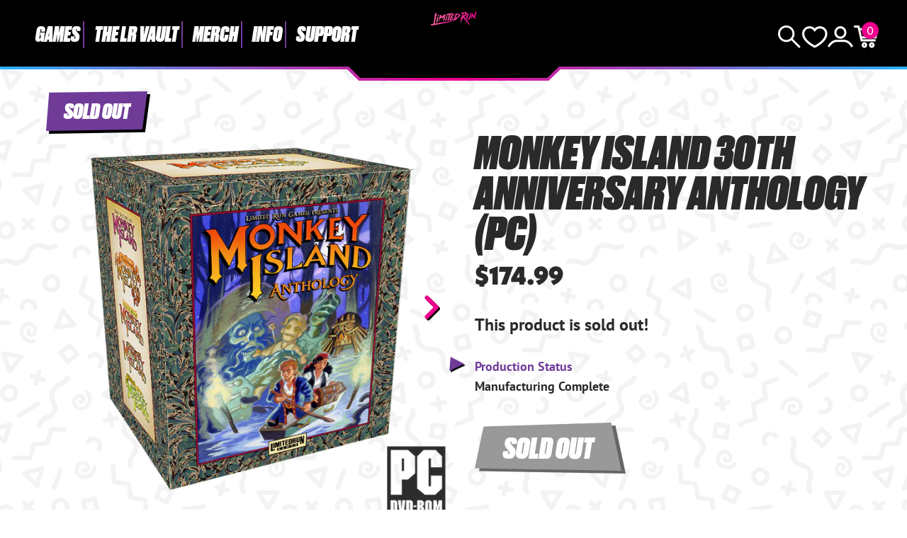

--- FILE ---
content_type: text/css
request_url: https://limitedrungames.com/cdn/shop/t/72/assets/product-card.css?v=49124700060283576331739815534
body_size: 279
content:
.product-card{padding-bottom:40px;position:relative;font-family:neue-kabel,sans-serif;font-weight:400}.product-card:hover{z-index:2}.product-card a{text-align:center;text-decoration:none;color:#fff;position:relative;z-index:1;display:block;font-weight:400}.product-card a:hover{z-index:11}.product-card a:after{content:"";display:block;position:absolute;top:-2%;left:-4%;width:108%;height:104%;z-index:-1;background:var(--lrg-aqua) url(bg.svg) center center repeat;background-size:400px 400px;clip-path:var(--cp-jaunty);transition:all .3s ease-in-out;opacity:0;transform:scale(.2);transform-origin:center 25%}.product-card a:hover:after{opacity:1;transform:scale(1)}@media screen and (max-width: 768px){.product-card img{margin-top:20px}}.product-card .sticker{z-index:1;position:absolute;bottom:-30px;left:50%;transform:translate(-50%,80%);width:100%;opacity:0;pointer-events:none;transition:all .2s ease-in-out;font-size:16px;line-height:1.2;filter:drop-shadow(4px 3px 0 var(--lrg-black))}@media screen and (min-width: 960px){.product-card .sticker{width:120%}}.product-card a:hover .sticker{opacity:1;pointer-events:unset;bottom:0}@media screen and (min-width: 768px){.product-card a:hover .sticker{bottom:-10px}}.product-card .sticker:after{content:"";display:block;position:absolute;z-index:11;top:-10px;left:-10px;width:calc(100% + 20px);height:calc(100% + 20px);z-index:-1;background:var(--lrg-pink);clip-path:var(--cp-rising);transition:all .1s ease-in-out;opacity:0}.product-card a:hover .sticker:after{opacity:1}.product-card .product-title,.product-card .price{margin-bottom:0}.compare-price{font-size:80%;text-decoration:line-through;margin-left:10px}.product-card:hover .price:before{content:"";display:block;width:38px;height:38px;border:6px dotted var(--lrg-yellow);border-radius:50%;position:absolute;top:80%;right:-16px;margin-top:-8px;animation:spin 4s linear infinite}@keyframes spin{to{transform:rotate(360deg)}}.product-card:hover .price:after{content:"";display:block;width:0;height:0;border-top:16px solid transparent;border-left:28px solid var(--lrg-yellow);border-bottom:16px solid transparent;position:absolute;top:80%;right:-10px}.product-card .limited-badge{position:absolute;top:20%;right:-10px;z-index:10}@media screen and (min-width: 768px){.block-grid.products-per-row-4 .product-card .limited-badge{transform:scale(1.25)}.block-grid.products-per-row-3 .product-card .limited-badge{transform:scale(1.5)}}@media screen and (min-width: 960px){.block-grid.products-per-row-4 .product-card .limited-badge{transform:scale(1.5)}.block-grid.products-per-row-3 .product-card .limited-badge{transform:scale(1.75)}}.last-chance-timer{position:absolute;bottom:0;width:100%;display:flex;justify-content:center;font-size:clamp(.875rem,.5733rem + 1.1494vw,1.125rem)}.last-chance-timer .timer-wrapper{color:#fff;background:var(--lrg-purple);border-radius:20px;padding:5px 10px;font-weight:600}.last-chance-product{display:inline-flex;gap:0}.last-chance-timer .time:first-of-type{margin-left:5px}.last-chance-timer .time:not(:first-of-type,:nth-of-type(2)):before{content:":";display:inline-block}.last-chance-timer .time{display:flex}.products-slider .gone-in{display:none}
/*# sourceMappingURL=/cdn/shop/t/72/assets/product-card.css.map?v=49124700060283576331739815534 */


--- FILE ---
content_type: text/css
request_url: https://limitedrungames.com/cdn/shop/t/72/assets/search.css?v=124570842256669159911752710791
body_size: 647
content:
.search-box{position:absolute;z-index:500;top:0;left:0;width:100%;height:94px;color:#fff;background:url(header-tab-gradient-purple.svg) center top repeat-x;background-size:auto 94px;transform:translateY(-100%);display:flex;flex-direction:column;justify-content:center;transition:all .15s ease-out}@media screen and (min-width: 768px){.search-box{height:114px;background-size:auto 114px}}.search-box.is-active{transform:translateY(0)}.search-content{width:100%;max-width:var(--max-width);margin:auto}@media screen and (min-width: 960px){.search-content{width:80%}}.search-content form{display:flex;justify-content:center;gap:20px;padding:0 20px}@media screen and (min-width: 960px){.search-content form{padding:0 40px}}.search-box .search,[predictive-search]{width:100%;display:flex;justify-content:center;align-items:center;gap:10px}@media screen and (min-width: 768px){.search-box .search{gap:20px}}.close-search{margin:0 auto}.search-box input[type=search]{border:3px solid var(--lrg-darkgrey);border-radius:0;font-size:18px;font-weight:700;outline-width:0;width:calc(100% - 120px);height:40px;text-align:center;background:#fff url(bg.svg) center top repeat;background-size:200px 200px}@media screen and (min-width: 768px){.search-box input[type=search]{font-size:20px;width:calc(100% - 150px)}}.search-box input[type=text]:focus{border-color:var(--lrg-pink)}.close-search{background-color:var(--lrg-aqua);color:#fff;padding:5px 10px;border-radius:5px;border:0;font-weight:700;text-transform:uppercase;text-decoration:none;transform:translateY(-20px);transition:all .25s ease-out}.close-search:hover{background-color:var(--lrg-pink)}.search-box.is-active .close-search{transform:translateY(10px)}.search-content label{display:none}.predictive-search-results{position:absolute;z-index:450;top:80px;left:50%;width:100%;max-width:640px;transform:translate(-50%);color:#fff;background:var(--lrg-black) url(bg-dark.svg) center top repeat-x;padding:60px 40px 20px;display:flex;flex-direction:column;filter:drop-shadow(8px 8px 0 var(--lrg-aqua));max-height:calc(100vh - 90px);overflow-y:auto}@media screen and (min-width: 768px){.predictive-search-results{top:90px}}@media screen and (min-width: 1120px){.predictive-search-results{max-width:1120px}}#predictive-search.is-active{display:block}#predictive-search .predictive-search-results{animation:.25s reverse forwards searchIn}#predictive-search.is-active .predictive-search-results{animation:.25s normal forwards searchIn}@keyframes searchIn{0%{opacity:0;display:none}1%{display:block;opacity:0}to{opacity:1}}.predictive-search .subsection-title{margin-bottom:10px}.predictive-search .subsection-title+p{margin-top:20px}.predictive-results{margin:10px 0 20px;padding:0;list-style-type:none;border-top:3px dotted var(--lrg-darkgrey)}@media screen and (min-width: 1120px){.predictive-results{display:flex;flex-wrap:wrap;column-gap:20px}}.predictive-results li{border-bottom:3px dotted var(--lrg-darkgrey)}@media screen and (min-width: 1120px){.predictive-results li{width:calc(50% - 10px)}}.predictive-results a{display:flex;align-items:center;gap:20px;color:#fff;text-decoration:none;font-weight:700;font-size:18px;padding:10px 60px 10px 10px;position:relative}.predictive-results a:hover{background-color:var(--lrg-pink);color:#fff}.predictive-results a span{position:relative;z-index:2;text-shadow:2px 2px 0 var(--lrg-black)}.predictive-results a:hover:before{content:"";display:block;width:38px;height:38px;border:6px dotted var(--lrg-yellow);border-radius:50%;position:absolute;z-index:5;top:50%;right:8px;margin-top:-24px;animation:spin 4s linear infinite;filter:drop-shadow(2px 2px 0 var(--lrg-black))}@keyframes spin{to{transform:rotate(360deg)}}.predictive-results a:hover:after{content:"";display:block;width:0;height:0;border-top:16px solid transparent;border-left:28px solid var(--lrg-yellow);border-bottom:16px solid transparent;position:absolute;z-index:5;top:50%;right:15px;transform:translateY(-50%);filter:drop-shadow(2px 2px 0 var(--lrg-black))}img.predictive-search-result-image-product{max-width:100%;width:unset}.predictive-results a.result-collection{position:relative;display:flex;justify-content:center;align-items:center;height:80px;padding:0;font-family:Druk-SuperItalic,Impact,sans-serif;font-weight:400;font-size:24px;text-transform:uppercase}.result-collection .collection-logo{height:60px;width:auto;position:relative;z-index:2}.result-collection .background-image{z-index:1}.predictive-results a.result-collection:hover{background-color:var(--lrg-pink)}.predictive-results a.result-collection:not(.no-bg-image):hover .background-image{mix-blend-mode:lighten}.search-result-total{display:flex;flex-direction:column;align-items:center;justify-content:center;gap:20px}@media screen and (min-width: 768px){.search-result-total{justify-content:space-between;flex-direction:row}}.search-result-total p{margin:0;font-family:Druk-SuperItalic,Impact,sans-serif;font-size:24px;text-transform:uppercase;line-height:1}.search-result-total .btn{line-height:1;max-width:60%}@media screen and (min-width: 768px){.search-result-total .btn{margin-right:auto}}.search-result-total .btn span,.search-result-total p span{color:var(--lrg-yellow)}
/*# sourceMappingURL=/cdn/shop/t/72/assets/search.css.map?v=124570842256669159911752710791 */


--- FILE ---
content_type: image/svg+xml
request_url: https://limitedrungames.com/cdn/shop/t/72/assets/icon-heart.svg
body_size: -412
content:
<svg width="42" height="36" viewBox="0 0 42 36" fill="none" xmlns="http://www.w3.org/2000/svg">
<path fill-rule="evenodd" clip-rule="evenodd" d="M20.4281 35.49L19.9894 35.2865C19.5026 35.0602 12.4429 31.7203 6.87187 26.1969C3.08212 22.4396 0.000366211 17.6773 0.000366211 12.2208C0.000366211 5.47775 5.47162 -0.00012207 12.1879 -0.00012207C15.4166 -0.00012207 18.4864 1.29 20.7499 3.53449C23.0111 1.29074 26.0809 -0.00012207 29.3119 -0.00012207C36.0281 -0.00012207 41.4994 5.47775 41.4994 12.2208C41.4994 17.6773 38.4176 22.4396 34.6279 26.1969C29.0569 31.7203 21.9971 35.0602 21.5111 35.2858L21.0716 35.49C20.8684 35.5855 20.6314 35.5855 20.4281 35.49ZM12.1879 3.56682C7.43962 3.56682 3.58762 7.45408 3.58762 12.2208C3.58762 16.3461 5.93437 20.0475 8.88412 23.1075C13.1576 27.5413 18.7279 30.6329 20.7499 31.6762C22.7719 30.6329 28.3421 27.5413 32.6156 23.1075C35.5654 20.0475 37.9121 16.3461 37.9121 12.2208C37.9121 7.45408 34.0601 3.56682 29.3119 3.56682C26.4851 3.56682 23.8421 4.97229 22.2349 7.32037L21.3724 8.57743C21.2329 8.78094 20.9996 8.9029 20.7491 8.90216C20.4994 8.90216 20.2661 8.7802 20.1266 8.57669L19.2671 7.3211C17.6561 4.97229 15.0131 3.56682 12.1879 3.56682Z" fill="white"/>
</svg>


--- FILE ---
content_type: image/svg+xml
request_url: https://limitedrungames.com/cdn/shop/t/72/assets/icon-social-fb.svg?v=16860197506474671371700474870
body_size: -654
content:
<svg clip-rule="evenodd" fill-rule="evenodd" stroke-linejoin="round" stroke-miterlimit="2" viewBox="0 0 40 40" xmlns="http://www.w3.org/2000/svg"><path d="m20 0c11.038 0 20 8.962 20 20s-8.962 20-20 20-20-8.962-20-20 8.962-20 20-20zm-2.761 31v-10.074h-3.239v-3.879h3.239v-2.894c0-1.66.446-2.934 1.34-3.821.893-.888 2.066-1.332 3.517-1.332 1.154 0 2.122.039 2.904.116v3.531h-2.01c-.707 0-1.21.174-1.508.521-.223.271-.335.734-.335 1.39v2.489h3.741l-.502 3.879h-3.239v10.074z" fill="#fff"/></svg>

--- FILE ---
content_type: image/svg+xml
request_url: https://limitedrungames.com/cdn/shop/t/72/assets/icon-search.svg
body_size: -652
content:
<svg width="36" height="36" viewBox="0 0 36 36" fill="none" xmlns="http://www.w3.org/2000/svg">
<path fill-rule="evenodd" clip-rule="evenodd" d="M35.417 34.2659L34.0884 35.6032C33.963 35.7295 33.791 35.8002 33.6117 35.8002C33.4317 35.8002 33.2597 35.7295 33.1344 35.6032L21.113 23.5052C18.895 25.2463 16.1084 26.2903 13.0784 26.2903C5.8597 26.2903 0.000366211 20.4099 0.000366211 13.1451C0.000366211 5.88093 5.8597 0.000488281 13.0784 0.000488281C20.295 0.000488281 26.1544 5.88093 26.1544 13.1451C26.1544 16.1992 25.1124 19.0039 23.3757 21.2339L35.417 33.3515C35.6697 33.6062 35.6697 34.012 35.417 34.2659ZM3.21237 13.1451C3.21237 18.6236 7.63303 23.0902 13.0784 23.0902C18.5217 23.0902 22.9424 18.6236 22.9424 13.1451C22.9424 7.66718 18.5217 3.20056 13.0784 3.20056C7.63303 3.20056 3.21237 7.66718 3.21237 13.1451Z" fill="white"/>
</svg>


--- FILE ---
content_type: text/javascript; charset=utf-8
request_url: https://limitedrungames.com/products/monkey-island-30th-anniversary-anthology-pc.js
body_size: 1181
content:
{"id":4968452194357,"title":"Monkey Island 30th Anniversary Anthology (PC)","handle":"monkey-island-30th-anniversary-anthology-pc","description":"\u003cdiv style=\"text-align: left;\"\u003eMonkey Island 30th Anniversary Anthology on PC. \u003cmeta charset=\"utf-8\"\u003eRegion free. \u003cmeta charset=\"utf-8\"\u003e \u003cspan data-mce-fragment=\"1\"\u003eThis is an open pre-order for a limited time. \u003c\/span\u003e\n\u003c\/div\u003e\n\u003cp\u003e\u003cspan data-mce-fragment=\"1\"\u003e\u003cbr data-mce-fragment=\"1\"\u003e\u003c\/span\u003e\u003cstrong data-mce-fragment=\"1\"\u003ePREORDERS CLOSE ON SUNDAY, JANUARY 31ST 2021 AT 11:59PM EASTERN TIME\u003c\/strong\u003e\u003c\/p\u003e\n\u003cp data-mce-fragment=\"1\" class=\"p1\"\u003eThe \u003cmeta charset=\"utf-8\"\u003e\u003cspan data-mce-fragment=\"1\"\u003eMonkey Island 30th Anniversary Anthology Collector's Edition\u003c\/span\u003e includes:\u003c\/p\u003e\n\u003cul\u003e\n\u003cli\u003e\"\u003cem\u003eCertificate of Arrr!thenticity\u003c\/em\u003e\" (\u003cstrong\u003eindividually hand-signed by series creator Ron Gilbert\u003c\/strong\u003e - not a printed autograph)\u003c\/li\u003e\n\u003cli\u003eDisk 22 Floppy Diskette\u003c\/li\u003e\n\u003cli\u003eBIG WHOOP Amusement Park \"E\" Ticket\u003c\/li\u003e\n\u003cli\u003e\"ASK ME ABOUT LOOM\" Button\u003c\/li\u003e\n\u003cli\u003eShadowbox\u003c\/li\u003e\n\u003cli\u003e6\" GUYBRUSH Resin Statue\u003c\/li\u003e\n\u003cli\u003eCode Wheels\u003c\/li\u003e\n\u003cli\u003eEnamel Pin Set\u003c\/li\u003e\n\u003cli\u003eResin Murray Candle Holder\u003c\/li\u003e\n\u003cli\u003eBehind-The-Scenes 160+ Page Anniversary Book\u003c\/li\u003e\n\u003cli\u003e5 Reversible 8 x 10 inch Mini-Posters featuring maps and promo art on reverse-side\u003c\/li\u003e\n\u003cli\u003e4-Disc DVD-ROM Collection containing all five games\u003c\/li\u003e\n\u003cli\u003eUSB with all 5 games!\u003cbr\u003e\n\u003c\/li\u003e\n\u003c\/ul\u003e\n\u003cp\u003eThis package includes the games in the following languages:\u003c\/p\u003e\n\u003cul\u003e\n\u003cli\u003eThe Secret of Monkey Island - English\u003c\/li\u003e\n\u003cli\u003eThe Secret of Monkey Island: Special Edition - English (Audio + Text), German (Text only), Spanish (Text only), French (Text only), Italian (Text only)\u003c\/li\u003e\n\u003cli\u003eMonkey Island 2: LeChuck's Revenge - English\u003c\/li\u003e\n\u003cli\u003eMonkey Island 2 Special Edition: LeChuck's Revenge - \u003cmeta charset=\"utf-8\"\u003e \u003cspan data-mce-fragment=\"1\"\u003eEnglish (Audio + Text), German (Text only), Spanish (Text only), French (Text only), Italian (Text only)\u003c\/span\u003e\n\u003c\/li\u003e\n\u003cli\u003eThe Curse of Monkey Island - (All of the following are Audio + Text) English, German, Spanish, French, Italian\u003c\/li\u003e\n\u003cli\u003eEscape from Monkey Island - \u003cmeta charset=\"utf-8\"\u003e \u003cspan data-mce-fragment=\"1\"\u003e(All of the following are Audio + Text) English, German, Spanish, French, Italian\u003c\/span\u003e\n\u003c\/li\u003e\n\u003cli\u003eTales of Monkey Island - English only\u003c\/li\u003e\n\u003c\/ul\u003e\n\u003cp\u003eThe Secret of Monkey Island: Special Edition, Monkey Island 2 Special Edition: LeChuck's Revenge, The Curse of Monkey Island, Escape from Monkey Island, and Tales of Monkey Island will all be included as DRM-free installs\/executables for modern Windows platforms. We will also be working to include fresh archives of original Secret of Monkey Island and Monkey Island 2 releases on various older platforms. Usage of these archived versions will be at the owner's discretion. We can't yet guarantee which older formats will be included, but hope to confirm soon.\u003c\/p\u003e\n\u003chr\u003e\u003cstrong\u003ePLEASE NOTE: There is no purchase limit on this item. \u003c\/strong\u003eThis item is currently in manufacturing and artwork is subject to change. Products are typically not expected to ship until 4-5 months after the preorder window closes. Future production updates will be visible on the product page and your account page. All orders are considered final and can not be canceled.","published_at":"2020-11-23T14:46:54-05:00","created_at":"2020-11-23T14:06:09-05:00","vendor":"Limited Run Games","type":"Games","tags":["Adventure","Archive","Blowout Sale 2024","bo2024","Collector's Edition","Games","LucasArts","PC","PREORDER"],"price":17499,"price_min":17499,"price_max":17499,"available":false,"price_varies":false,"compare_at_price":null,"compare_at_price_min":0,"compare_at_price_max":0,"compare_at_price_varies":false,"variants":[{"id":33270122217525,"title":"Default Title","option1":"Default Title","option2":null,"option3":null,"sku":"PC-MA30","requires_shipping":true,"taxable":true,"featured_image":null,"available":false,"name":"Monkey Island 30th Anniversary Anthology (PC)","public_title":null,"options":["Default Title"],"price":17499,"weight":1769,"compare_at_price":null,"inventory_quantity":-1,"inventory_management":"shopify","inventory_policy":"deny","barcode":"","quantity_rule":{"min":1,"max":null,"increment":1},"quantity_price_breaks":[],"requires_selling_plan":false,"selling_plan_allocations":[]}],"images":["\/\/cdn.shopify.com\/s\/files\/1\/0912\/7444\/products\/MonkeyIslandPC.png?v=1606319703","\/\/cdn.shopify.com\/s\/files\/1\/0912\/7444\/products\/MonkeyIslandAnthology_MockUp_Market_Banner_CE_1.png?v=1606319703"],"featured_image":"\/\/cdn.shopify.com\/s\/files\/1\/0912\/7444\/products\/MonkeyIslandPC.png?v=1606319703","options":[{"name":"Title","position":1,"values":["Default Title"]}],"url":"\/products\/monkey-island-30th-anniversary-anthology-pc","media":[{"alt":null,"id":12721948393525,"position":1,"preview_image":{"aspect_ratio":0.9,"height":1536,"width":1383,"src":"https:\/\/cdn.shopify.com\/s\/files\/1\/0912\/7444\/products\/MonkeyIslandPC.png?v=1606319703"},"aspect_ratio":0.9,"height":1536,"media_type":"image","src":"https:\/\/cdn.shopify.com\/s\/files\/1\/0912\/7444\/products\/MonkeyIslandPC.png?v=1606319703","width":1383},{"alt":null,"id":12534566223925,"position":2,"preview_image":{"aspect_ratio":1.778,"height":1080,"width":1920,"src":"https:\/\/cdn.shopify.com\/s\/files\/1\/0912\/7444\/products\/MonkeyIslandAnthology_MockUp_Market_Banner_CE_1.png?v=1606319703"},"aspect_ratio":1.778,"height":1080,"media_type":"image","src":"https:\/\/cdn.shopify.com\/s\/files\/1\/0912\/7444\/products\/MonkeyIslandAnthology_MockUp_Market_Banner_CE_1.png?v=1606319703","width":1920}],"requires_selling_plan":false,"selling_plan_groups":[]}

--- FILE ---
content_type: text/javascript; charset=utf-8
request_url: https://limitedrungames.com/products/monkey-island-30th-anniversary-anthology-pc.js
body_size: 1436
content:
{"id":4968452194357,"title":"Monkey Island 30th Anniversary Anthology (PC)","handle":"monkey-island-30th-anniversary-anthology-pc","description":"\u003cdiv style=\"text-align: left;\"\u003eMonkey Island 30th Anniversary Anthology on PC. \u003cmeta charset=\"utf-8\"\u003eRegion free. \u003cmeta charset=\"utf-8\"\u003e \u003cspan data-mce-fragment=\"1\"\u003eThis is an open pre-order for a limited time. \u003c\/span\u003e\n\u003c\/div\u003e\n\u003cp\u003e\u003cspan data-mce-fragment=\"1\"\u003e\u003cbr data-mce-fragment=\"1\"\u003e\u003c\/span\u003e\u003cstrong data-mce-fragment=\"1\"\u003ePREORDERS CLOSE ON SUNDAY, JANUARY 31ST 2021 AT 11:59PM EASTERN TIME\u003c\/strong\u003e\u003c\/p\u003e\n\u003cp data-mce-fragment=\"1\" class=\"p1\"\u003eThe \u003cmeta charset=\"utf-8\"\u003e\u003cspan data-mce-fragment=\"1\"\u003eMonkey Island 30th Anniversary Anthology Collector's Edition\u003c\/span\u003e includes:\u003c\/p\u003e\n\u003cul\u003e\n\u003cli\u003e\"\u003cem\u003eCertificate of Arrr!thenticity\u003c\/em\u003e\" (\u003cstrong\u003eindividually hand-signed by series creator Ron Gilbert\u003c\/strong\u003e - not a printed autograph)\u003c\/li\u003e\n\u003cli\u003eDisk 22 Floppy Diskette\u003c\/li\u003e\n\u003cli\u003eBIG WHOOP Amusement Park \"E\" Ticket\u003c\/li\u003e\n\u003cli\u003e\"ASK ME ABOUT LOOM\" Button\u003c\/li\u003e\n\u003cli\u003eShadowbox\u003c\/li\u003e\n\u003cli\u003e6\" GUYBRUSH Resin Statue\u003c\/li\u003e\n\u003cli\u003eCode Wheels\u003c\/li\u003e\n\u003cli\u003eEnamel Pin Set\u003c\/li\u003e\n\u003cli\u003eResin Murray Candle Holder\u003c\/li\u003e\n\u003cli\u003eBehind-The-Scenes 160+ Page Anniversary Book\u003c\/li\u003e\n\u003cli\u003e5 Reversible 8 x 10 inch Mini-Posters featuring maps and promo art on reverse-side\u003c\/li\u003e\n\u003cli\u003e4-Disc DVD-ROM Collection containing all five games\u003c\/li\u003e\n\u003cli\u003eUSB with all 5 games!\u003cbr\u003e\n\u003c\/li\u003e\n\u003c\/ul\u003e\n\u003cp\u003eThis package includes the games in the following languages:\u003c\/p\u003e\n\u003cul\u003e\n\u003cli\u003eThe Secret of Monkey Island - English\u003c\/li\u003e\n\u003cli\u003eThe Secret of Monkey Island: Special Edition - English (Audio + Text), German (Text only), Spanish (Text only), French (Text only), Italian (Text only)\u003c\/li\u003e\n\u003cli\u003eMonkey Island 2: LeChuck's Revenge - English\u003c\/li\u003e\n\u003cli\u003eMonkey Island 2 Special Edition: LeChuck's Revenge - \u003cmeta charset=\"utf-8\"\u003e \u003cspan data-mce-fragment=\"1\"\u003eEnglish (Audio + Text), German (Text only), Spanish (Text only), French (Text only), Italian (Text only)\u003c\/span\u003e\n\u003c\/li\u003e\n\u003cli\u003eThe Curse of Monkey Island - (All of the following are Audio + Text) English, German, Spanish, French, Italian\u003c\/li\u003e\n\u003cli\u003eEscape from Monkey Island - \u003cmeta charset=\"utf-8\"\u003e \u003cspan data-mce-fragment=\"1\"\u003e(All of the following are Audio + Text) English, German, Spanish, French, Italian\u003c\/span\u003e\n\u003c\/li\u003e\n\u003cli\u003eTales of Monkey Island - English only\u003c\/li\u003e\n\u003c\/ul\u003e\n\u003cp\u003eThe Secret of Monkey Island: Special Edition, Monkey Island 2 Special Edition: LeChuck's Revenge, The Curse of Monkey Island, Escape from Monkey Island, and Tales of Monkey Island will all be included as DRM-free installs\/executables for modern Windows platforms. We will also be working to include fresh archives of original Secret of Monkey Island and Monkey Island 2 releases on various older platforms. Usage of these archived versions will be at the owner's discretion. We can't yet guarantee which older formats will be included, but hope to confirm soon.\u003c\/p\u003e\n\u003chr\u003e\u003cstrong\u003ePLEASE NOTE: There is no purchase limit on this item. \u003c\/strong\u003eThis item is currently in manufacturing and artwork is subject to change. Products are typically not expected to ship until 4-5 months after the preorder window closes. Future production updates will be visible on the product page and your account page. All orders are considered final and can not be canceled.","published_at":"2020-11-23T14:46:54-05:00","created_at":"2020-11-23T14:06:09-05:00","vendor":"Limited Run Games","type":"Games","tags":["Adventure","Archive","Blowout Sale 2024","bo2024","Collector's Edition","Games","LucasArts","PC","PREORDER"],"price":17499,"price_min":17499,"price_max":17499,"available":false,"price_varies":false,"compare_at_price":null,"compare_at_price_min":0,"compare_at_price_max":0,"compare_at_price_varies":false,"variants":[{"id":33270122217525,"title":"Default Title","option1":"Default Title","option2":null,"option3":null,"sku":"PC-MA30","requires_shipping":true,"taxable":true,"featured_image":null,"available":false,"name":"Monkey Island 30th Anniversary Anthology (PC)","public_title":null,"options":["Default Title"],"price":17499,"weight":1769,"compare_at_price":null,"inventory_quantity":-1,"inventory_management":"shopify","inventory_policy":"deny","barcode":"","quantity_rule":{"min":1,"max":null,"increment":1},"quantity_price_breaks":[],"requires_selling_plan":false,"selling_plan_allocations":[]}],"images":["\/\/cdn.shopify.com\/s\/files\/1\/0912\/7444\/products\/MonkeyIslandPC.png?v=1606319703","\/\/cdn.shopify.com\/s\/files\/1\/0912\/7444\/products\/MonkeyIslandAnthology_MockUp_Market_Banner_CE_1.png?v=1606319703"],"featured_image":"\/\/cdn.shopify.com\/s\/files\/1\/0912\/7444\/products\/MonkeyIslandPC.png?v=1606319703","options":[{"name":"Title","position":1,"values":["Default Title"]}],"url":"\/products\/monkey-island-30th-anniversary-anthology-pc","media":[{"alt":null,"id":12721948393525,"position":1,"preview_image":{"aspect_ratio":0.9,"height":1536,"width":1383,"src":"https:\/\/cdn.shopify.com\/s\/files\/1\/0912\/7444\/products\/MonkeyIslandPC.png?v=1606319703"},"aspect_ratio":0.9,"height":1536,"media_type":"image","src":"https:\/\/cdn.shopify.com\/s\/files\/1\/0912\/7444\/products\/MonkeyIslandPC.png?v=1606319703","width":1383},{"alt":null,"id":12534566223925,"position":2,"preview_image":{"aspect_ratio":1.778,"height":1080,"width":1920,"src":"https:\/\/cdn.shopify.com\/s\/files\/1\/0912\/7444\/products\/MonkeyIslandAnthology_MockUp_Market_Banner_CE_1.png?v=1606319703"},"aspect_ratio":1.778,"height":1080,"media_type":"image","src":"https:\/\/cdn.shopify.com\/s\/files\/1\/0912\/7444\/products\/MonkeyIslandAnthology_MockUp_Market_Banner_CE_1.png?v=1606319703","width":1920}],"requires_selling_plan":false,"selling_plan_groups":[]}

--- FILE ---
content_type: text/javascript; charset=utf-8
request_url: https://limitedrungames.com/products/monkey-island-30th-anniversary-anthology-pc.js
body_size: 2208
content:
{"id":4968452194357,"title":"Monkey Island 30th Anniversary Anthology (PC)","handle":"monkey-island-30th-anniversary-anthology-pc","description":"\u003cdiv style=\"text-align: left;\"\u003eMonkey Island 30th Anniversary Anthology on PC. \u003cmeta charset=\"utf-8\"\u003eRegion free. \u003cmeta charset=\"utf-8\"\u003e \u003cspan data-mce-fragment=\"1\"\u003eThis is an open pre-order for a limited time. \u003c\/span\u003e\n\u003c\/div\u003e\n\u003cp\u003e\u003cspan data-mce-fragment=\"1\"\u003e\u003cbr data-mce-fragment=\"1\"\u003e\u003c\/span\u003e\u003cstrong data-mce-fragment=\"1\"\u003ePREORDERS CLOSE ON SUNDAY, JANUARY 31ST 2021 AT 11:59PM EASTERN TIME\u003c\/strong\u003e\u003c\/p\u003e\n\u003cp data-mce-fragment=\"1\" class=\"p1\"\u003eThe \u003cmeta charset=\"utf-8\"\u003e\u003cspan data-mce-fragment=\"1\"\u003eMonkey Island 30th Anniversary Anthology Collector's Edition\u003c\/span\u003e includes:\u003c\/p\u003e\n\u003cul\u003e\n\u003cli\u003e\"\u003cem\u003eCertificate of Arrr!thenticity\u003c\/em\u003e\" (\u003cstrong\u003eindividually hand-signed by series creator Ron Gilbert\u003c\/strong\u003e - not a printed autograph)\u003c\/li\u003e\n\u003cli\u003eDisk 22 Floppy Diskette\u003c\/li\u003e\n\u003cli\u003eBIG WHOOP Amusement Park \"E\" Ticket\u003c\/li\u003e\n\u003cli\u003e\"ASK ME ABOUT LOOM\" Button\u003c\/li\u003e\n\u003cli\u003eShadowbox\u003c\/li\u003e\n\u003cli\u003e6\" GUYBRUSH Resin Statue\u003c\/li\u003e\n\u003cli\u003eCode Wheels\u003c\/li\u003e\n\u003cli\u003eEnamel Pin Set\u003c\/li\u003e\n\u003cli\u003eResin Murray Candle Holder\u003c\/li\u003e\n\u003cli\u003eBehind-The-Scenes 160+ Page Anniversary Book\u003c\/li\u003e\n\u003cli\u003e5 Reversible 8 x 10 inch Mini-Posters featuring maps and promo art on reverse-side\u003c\/li\u003e\n\u003cli\u003e4-Disc DVD-ROM Collection containing all five games\u003c\/li\u003e\n\u003cli\u003eUSB with all 5 games!\u003cbr\u003e\n\u003c\/li\u003e\n\u003c\/ul\u003e\n\u003cp\u003eThis package includes the games in the following languages:\u003c\/p\u003e\n\u003cul\u003e\n\u003cli\u003eThe Secret of Monkey Island - English\u003c\/li\u003e\n\u003cli\u003eThe Secret of Monkey Island: Special Edition - English (Audio + Text), German (Text only), Spanish (Text only), French (Text only), Italian (Text only)\u003c\/li\u003e\n\u003cli\u003eMonkey Island 2: LeChuck's Revenge - English\u003c\/li\u003e\n\u003cli\u003eMonkey Island 2 Special Edition: LeChuck's Revenge - \u003cmeta charset=\"utf-8\"\u003e \u003cspan data-mce-fragment=\"1\"\u003eEnglish (Audio + Text), German (Text only), Spanish (Text only), French (Text only), Italian (Text only)\u003c\/span\u003e\n\u003c\/li\u003e\n\u003cli\u003eThe Curse of Monkey Island - (All of the following are Audio + Text) English, German, Spanish, French, Italian\u003c\/li\u003e\n\u003cli\u003eEscape from Monkey Island - \u003cmeta charset=\"utf-8\"\u003e \u003cspan data-mce-fragment=\"1\"\u003e(All of the following are Audio + Text) English, German, Spanish, French, Italian\u003c\/span\u003e\n\u003c\/li\u003e\n\u003cli\u003eTales of Monkey Island - English only\u003c\/li\u003e\n\u003c\/ul\u003e\n\u003cp\u003eThe Secret of Monkey Island: Special Edition, Monkey Island 2 Special Edition: LeChuck's Revenge, The Curse of Monkey Island, Escape from Monkey Island, and Tales of Monkey Island will all be included as DRM-free installs\/executables for modern Windows platforms. We will also be working to include fresh archives of original Secret of Monkey Island and Monkey Island 2 releases on various older platforms. Usage of these archived versions will be at the owner's discretion. We can't yet guarantee which older formats will be included, but hope to confirm soon.\u003c\/p\u003e\n\u003chr\u003e\u003cstrong\u003ePLEASE NOTE: There is no purchase limit on this item. \u003c\/strong\u003eThis item is currently in manufacturing and artwork is subject to change. Products are typically not expected to ship until 4-5 months after the preorder window closes. Future production updates will be visible on the product page and your account page. All orders are considered final and can not be canceled.","published_at":"2020-11-23T14:46:54-05:00","created_at":"2020-11-23T14:06:09-05:00","vendor":"Limited Run Games","type":"Games","tags":["Adventure","Archive","Blowout Sale 2024","bo2024","Collector's Edition","Games","LucasArts","PC","PREORDER"],"price":17499,"price_min":17499,"price_max":17499,"available":false,"price_varies":false,"compare_at_price":null,"compare_at_price_min":0,"compare_at_price_max":0,"compare_at_price_varies":false,"variants":[{"id":33270122217525,"title":"Default Title","option1":"Default Title","option2":null,"option3":null,"sku":"PC-MA30","requires_shipping":true,"taxable":true,"featured_image":null,"available":false,"name":"Monkey Island 30th Anniversary Anthology (PC)","public_title":null,"options":["Default Title"],"price":17499,"weight":1769,"compare_at_price":null,"inventory_quantity":-1,"inventory_management":"shopify","inventory_policy":"deny","barcode":"","quantity_rule":{"min":1,"max":null,"increment":1},"quantity_price_breaks":[],"requires_selling_plan":false,"selling_plan_allocations":[]}],"images":["\/\/cdn.shopify.com\/s\/files\/1\/0912\/7444\/products\/MonkeyIslandPC.png?v=1606319703","\/\/cdn.shopify.com\/s\/files\/1\/0912\/7444\/products\/MonkeyIslandAnthology_MockUp_Market_Banner_CE_1.png?v=1606319703"],"featured_image":"\/\/cdn.shopify.com\/s\/files\/1\/0912\/7444\/products\/MonkeyIslandPC.png?v=1606319703","options":[{"name":"Title","position":1,"values":["Default Title"]}],"url":"\/products\/monkey-island-30th-anniversary-anthology-pc","media":[{"alt":null,"id":12721948393525,"position":1,"preview_image":{"aspect_ratio":0.9,"height":1536,"width":1383,"src":"https:\/\/cdn.shopify.com\/s\/files\/1\/0912\/7444\/products\/MonkeyIslandPC.png?v=1606319703"},"aspect_ratio":0.9,"height":1536,"media_type":"image","src":"https:\/\/cdn.shopify.com\/s\/files\/1\/0912\/7444\/products\/MonkeyIslandPC.png?v=1606319703","width":1383},{"alt":null,"id":12534566223925,"position":2,"preview_image":{"aspect_ratio":1.778,"height":1080,"width":1920,"src":"https:\/\/cdn.shopify.com\/s\/files\/1\/0912\/7444\/products\/MonkeyIslandAnthology_MockUp_Market_Banner_CE_1.png?v=1606319703"},"aspect_ratio":1.778,"height":1080,"media_type":"image","src":"https:\/\/cdn.shopify.com\/s\/files\/1\/0912\/7444\/products\/MonkeyIslandAnthology_MockUp_Market_Banner_CE_1.png?v=1606319703","width":1920}],"requires_selling_plan":false,"selling_plan_groups":[]}

--- FILE ---
content_type: image/svg+xml
request_url: https://limitedrungames.com/cdn/shop/t/72/assets/bg-dark.svg
body_size: 3199
content:
<svg clip-rule="evenodd" fill-rule="evenodd" stroke-linejoin="round" stroke-miterlimit="2" viewBox="0 0 750 750" xmlns="http://www.w3.org/2000/svg" xmlns:xlink="http://www.w3.org/1999/xlink"><clipPath id="a"><path clip-rule="evenodd" d="m582 176h750v750h-750z"/></clipPath><g transform="matrix(.992063 0 0 1.03164 -577.381 -181.568)"><path d="m582 176h756v727h-756z" fill="none"/><g clip-path="url(#a)" fill="#0e080d" transform="matrix(1.008 0 0 .969333 -4.656 5.39733)"><path d="m600.766 489.946c2.789-1.785 6.503-.969 8.288 1.82s.969 6.503-1.82 8.288l-50 32c-2.789 1.785-6.503.969-8.288-1.82s-.969-6.503 1.82-8.288z" transform="translate(3)"/><path d="m600.766 489.946c2.789-1.785 6.503-.969 8.288 1.82s.969 6.503-1.82 8.288l-50 32c-2.789 1.785-6.503.969-8.288-1.82s-.969-6.503 1.82-8.288z" transform="translate(753)"/><path d="m1111.27 190.873c-1.59 2.907-5.24 3.98-8.14 2.394-2.91-1.585-3.98-5.233-2.4-8.14l24-44c1.59-2.907 5.24-3.98 8.14-2.394 2.91 1.585 3.98 5.233 2.4 8.14z" transform="translate(-1 10.25)"/><path d="m1111.27 190.873c-1.59 2.907-5.24 3.98-8.14 2.394-2.91-1.585-3.98-5.233-2.4-8.14l24-44c1.59-2.907 5.24-3.98 8.14-2.394 2.91 1.585 3.98 5.233 2.4 8.14z" transform="translate(-1 759.157)"/><path d="m992.879 781.935c-3.275.486-6.329-1.78-6.814-5.056-.486-3.275 1.78-6.329 5.056-6.814l53.999-8c3.28-.486 6.33 1.78 6.81 5.056.49 3.275-1.78 6.329-5.05 6.814z"/><path d="m655.628 721.079c-1.147 3.106-4.6 4.697-7.707 3.549-3.106-1.147-4.697-4.6-3.549-7.707l17.359-47c1.148-3.106 4.601-4.697 7.708-3.549 3.106 1.147 4.696 4.6 3.549 7.707z"/><path d="m1152.43 453.925c-2.72 1.892-6.46 1.22-8.35-1.499-1.9-2.718-1.22-6.46 1.49-8.351l46-32c2.72-1.892 6.46-1.22 8.35 1.499 1.9 2.718 1.22 6.46-1.49 8.351z"/><path d="m1070.24 389.473c-2.58-2.077-2.99-5.857-.91-8.437 2.07-2.579 5.85-2.987 8.43-.911l40 32.201c2.58 2.077 2.99 5.857.91 8.436-2.07 2.58-5.85 2.988-8.43.912z"/><path d="m845.058 254.229c-2.886-1.623-3.911-5.284-2.287-8.171 1.623-2.886 5.284-3.911 8.171-2.287l48 27c2.886 1.623 3.911 5.284 2.287 8.171-1.623 2.886-5.284 3.911-8.171 2.287z"/><path d="m701.631 238.246 22 37c.99 1.666 1.01 3.734.052 5.418s-2.746 2.724-4.683 2.724h-44c-1.937 0-3.725-1.04-4.683-2.724s-.938-3.752.052-5.418l22-37c.971-1.633 2.731-2.634 4.631-2.634s3.66 1.001 4.631 2.634zm-4.631 13.296-12.528 21.07h25.056z" transform="matrix(1.1037 -.148403 .148403 1.1037 -131.292 86.4235)"/><path d="m701.631 238.246 22 37c.99 1.666 1.01 3.734.052 5.418s-2.746 2.724-4.683 2.724h-44c-1.937 0-3.725-1.04-4.683-2.724s-.938-3.752.052-5.418l22-37c.971-1.633 2.731-2.634 4.631-2.634s3.66 1.001 4.631 2.634zm-4.631 13.296-12.528 21.07h25.056z" transform="matrix(.964437 .556818 -.556818 .964437 291.453 -454.282)"/><path d="m701.631 238.246 22 37c.99 1.666 1.01 3.734.052 5.418s-2.746 2.724-4.683 2.724h-44c-1.937 0-3.725-1.04-4.683-2.724s-.938-3.752.052-5.418l22-37c.971-1.633 2.731-2.634 4.631-2.634s3.66 1.001 4.631 2.634zm-4.631 13.296-12.528 21.07h25.056z" transform="matrix(.964437 .556818 -.556818 .964437 291.453 295.218)"/><path d="m701.631 238.246 22 37c.99 1.666 1.01 3.734.052 5.418s-2.746 2.724-4.683 2.724h-44c-1.937 0-3.725-1.04-4.683-2.724s-.938-3.752.052-5.418l22-37c.971-1.633 2.731-2.634 4.631-2.634s3.66 1.001 4.631 2.634zm-4.631 13.296-12.528 21.07h25.056z" transform="matrix(1.0251 .435157 -.435157 1.0251 209.744 -107.635)"/><path d="m701.631 238.246 22 37c.99 1.666 1.01 3.734.052 5.418s-2.746 2.724-4.683 2.724h-44c-1.937 0-3.725-1.04-4.683-2.724s-.938-3.752.052-5.418l22-37c.971-1.633 2.731-2.634 4.631-2.634s3.66 1.001 4.631 2.634zm-4.631 13.296-12.528 21.07h25.056z" transform="matrix(.052496 1.1124 -1.1124 .052496 1078.59 21.4598)"/><path d="m701.631 238.246 22 37c.99 1.666 1.01 3.734.052 5.418s-2.746 2.724-4.683 2.724h-44c-1.937 0-3.725-1.04-4.683-2.724s-.938-3.752.052-5.418l22-37c.971-1.633 2.731-2.634 4.631-2.634s3.66 1.001 4.631 2.634zm-4.631 13.296-12.528 21.07h25.056z" transform="matrix(-1.07569 .28823 -.28823 -1.07569 1424.24 771.11)"/><path d="m701.631 238.246 22 37c.99 1.666 1.01 3.734.052 5.418s-2.746 2.724-4.683 2.724h-44c-1.937 0-3.725-1.04-4.683-2.724s-.938-3.752.052-5.418l22-37c.971-1.633 2.731-2.634 4.631-2.634s3.66 1.001 4.631 2.634zm-4.631 13.296-12.528 21.07h25.056z" transform="matrix(-1.07569 .28823 -.28823 -1.07569 2174.24 771.11)"/><path d="m701.631 238.246 22 37c.99 1.666 1.01 3.734.052 5.418s-2.746 2.724-4.683 2.724h-44c-1.937 0-3.725-1.04-4.683-2.724s-.938-3.752.052-5.418l22-37c.971-1.633 2.731-2.634 4.631-2.634s3.66 1.001 4.631 2.634zm-4.631 13.296-12.528 21.07h25.056z" transform="matrix(-.753318 -.820181 .820181 -.753318 1367.51 1623.45)"/><path d="m701.631 238.246 22 37c.99 1.666 1.01 3.734.052 5.418s-2.746 2.724-4.683 2.724h-44c-1.937 0-3.725-1.04-4.683-2.724s-.938-3.752.052-5.418l22-37c.971-1.633 2.731-2.634 4.631-2.634s3.66 1.001 4.631 2.634zm-4.631 13.296-12.528 21.07h25.056z" transform="matrix(0 -1.11364 1.11364 0 902.562 1688.45)"/><path d="m701.631 238.246 22 37c.99 1.666 1.01 3.734.052 5.418s-2.746 2.724-4.683 2.724h-44c-1.937 0-3.725-1.04-4.683-2.724s-.938-3.752.052-5.418l22-37c.971-1.633 2.731-2.634 4.631-2.634s3.66 1.001 4.631 2.634zm-4.631 13.296-12.528 21.07h25.056z" transform="matrix(0 -1.11364 1.11364 0 902.562 938.705)"/><path d="m701.631 238.246 22 37c.99 1.666 1.01 3.734.052 5.418s-2.746 2.724-4.683 2.724h-44c-1.937 0-3.725-1.04-4.683-2.724s-.938-3.752.052-5.418l22-37c.971-1.633 2.731-2.634 4.631-2.634s3.66 1.001 4.631 2.634zm-4.631 13.296-12.528 21.07h25.056z" transform="matrix(-1.11364 0 0 -1.11364 1992.25 1040.31)"/><path d="m701.631 238.246 22 37c.99 1.666 1.01 3.734.052 5.418s-2.746 2.724-4.683 2.724h-44c-1.937 0-3.725-1.04-4.683-2.724s-.938-3.752.052-5.418l22-37c.971-1.633 2.731-2.634 4.631-2.634s3.66 1.001 4.631 2.634zm-4.631 13.296-12.528 21.07h25.056z" transform="matrix(.383838 1.0454 -1.0454 .383838 1297.41 -449.959)"/><path d="m701.631 238.246 22 37c.99 1.666 1.01 3.734.052 5.418s-2.746 2.724-4.683 2.724h-44c-1.937 0-3.725-1.04-4.683-2.724s-.938-3.752.052-5.418l22-37c.971-1.633 2.731-2.634 4.631-2.634s3.66 1.001 4.631 2.634zm-4.631 13.296-12.528 21.07h25.056z" transform="matrix(-1.08321 .25854 -.25854 -1.08321 2085.48 677.618)"/><path d="m912.929 501.303-9.895 1.443c-3.277.478-6.326-1.794-6.804-5.071-.478-3.276 1.795-6.325 5.072-6.803l9.895-1.443-1.443-9.895c-.478-3.277 1.794-6.326 5.071-6.804 3.276-.478 6.325 1.795 6.803 5.072l1.443 9.895 9.895-1.443c3.277-.478 6.326 1.794 6.804 5.071.478 3.276-1.795 6.325-5.072 6.803l-9.895 1.443 1.443 9.895c.478 3.277-1.794 6.326-5.071 6.804-3.276.478-6.325-1.795-6.803-5.072z"/><path d="m821.587 369.67-9.305 3.663c-3.081 1.214-6.568-.303-7.781-3.384-1.213-3.082.304-6.568 3.385-7.781l9.305-3.664-3.663-9.305c-1.214-3.081.303-6.567 3.384-7.78 3.082-1.214 6.568.303 7.781 3.384l3.664 9.305 9.304-3.663c3.082-1.213 6.568.303 7.781 3.385 1.214 3.081-.303 6.567-3.384 7.78l-9.305 3.664 3.663 9.305c1.213 3.081-.303 6.568-3.385 7.781-3.081 1.213-6.567-.304-7.781-3.385z"/><path d="m1252.57 213.101-9.71-2.397c-3.21-.795-5.18-4.049-4.38-7.264.79-3.215 4.05-5.18 7.26-4.386l9.71 2.398 2.4-9.709c.79-3.215 4.05-5.18 7.26-4.386 3.22.794 5.18 4.049 4.39 7.264l-2.4 9.708 9.71 2.398c3.21.794 5.18 4.049 4.38 7.264-.79 3.215-4.05 5.18-7.26 4.386l-9.71-2.398-2.4 9.708c-.79 3.215-4.04 5.181-7.26 4.386-3.21-.794-5.18-4.048-4.39-7.263z"/><path d="m1086.83 724.437-9.71-2.41c-3.21-.798-5.18-4.055-4.38-7.269s4.06-5.175 7.27-4.377l9.71 2.409 2.41-9.705c.79-3.214 4.05-5.176 7.26-4.378 3.22.798 5.18 4.055 4.38 7.269l-2.41 9.706 9.71 2.409c3.21.798 5.17 4.055 4.38 7.269-.8 3.214-4.06 5.176-7.27 4.378l-9.71-2.41-2.41 9.705c-.8 3.214-4.05 5.176-7.27 4.378-3.21-.798-5.17-4.055-4.38-7.269z"/><path d="m1086.83 724.437-9.71-2.41c-3.21-.798-5.18-4.055-4.38-7.269s4.06-5.175 7.27-4.377l9.71 2.409 2.41-9.705c.79-3.214 4.05-5.176 7.26-4.378 3.22.798 5.18 4.055 4.38 7.269l-2.41 9.706 9.71 2.409c3.21.798 5.17 4.055 4.38 7.269-.8 3.214-4.06 5.176-7.27 4.378l-9.71-2.41-2.41 9.705c-.8 3.214-4.05 5.176-7.27 4.378-3.21-.798-5.17-4.055-4.38-7.269z" transform="matrix(.916531 .399964 -.399964 .916531 493.179 -272.726)"/><path d="m914.412 833.529-9.03-4.296c-2.99-1.422-4.263-5.005-2.84-7.995 1.422-2.991 5.005-4.263 7.995-2.841l9.03 4.296 4.297-9.03c1.422-2.99 5.005-4.263 7.995-2.84 2.991 1.422 4.263 5.005 2.841 7.995l-4.296 9.031 9.03 4.296c2.99 1.422 4.263 5.005 2.84 7.995-1.422 2.991-5.005 4.264-7.996 2.841l-9.03-4.296-4.296 9.03c-1.422 2.99-5.005 4.263-7.996 2.84-2.99-1.422-4.263-5.005-2.84-7.995z"/><path d="m573.515 768.701-7.071-7.071c-2.342-2.342-2.342-6.144 0-8.485 2.341-2.342 6.143-2.342 8.485 0l7.071 7.071 7.071-7.071c2.342-2.342 6.144-2.342 8.485 0 2.342 2.341 2.342 6.143 0 8.485l-7.071 7.071 7.071 7.071c2.342 2.342 2.342 6.144 0 8.485-2.341 2.342-6.143 2.342-8.485 0l-7.071-7.071-7.071 7.071c-2.342 2.342-6.144 2.342-8.485 0-2.342-2.341-2.342-6.143 0-8.485z"/><path d="m1329.52 768.701-7.08-7.071c-2.34-2.342-2.34-6.144 0-8.485 2.35-2.342 6.15-2.342 8.49 0l7.07 7.071 7.07-7.071c2.34-2.342 6.14-2.342 8.49 0 2.34 2.341 2.34 6.143 0 8.485l-7.07 7.071 7.07 7.071c2.34 2.342 2.34 6.144 0 8.485-2.35 2.342-6.15 2.342-8.49 0l-7.07-7.071-7.07 7.071c-2.34 2.342-6.14 2.342-8.49 0-2.34-2.341-2.34-6.143 0-8.485z" transform="translate(-6)"/><path d="m795.391 544.373-9.749 2.229c-3.228.738-6.448-1.284-7.186-4.512s1.283-6.448 4.512-7.186l9.748-2.229-2.229-9.749c-.738-3.228 1.284-6.448 4.512-7.186s6.448 1.284 7.186 4.512l2.229 9.748 9.749-2.228c3.228-.739 6.448 1.283 7.186 4.511s-1.284 6.449-4.512 7.187l-9.748 2.228 2.229 9.749c.738 3.228-1.284 6.448-4.512 7.186s-6.448-1.283-7.187-4.512z"/><path d="m598.545 430.695-9.531-3.025c-3.156-1.001-4.906-4.377-3.904-7.533 1.002-3.157 4.378-4.906 7.534-3.904l9.531 3.025 3.025-9.532c1.002-3.156 4.378-4.905 7.534-3.904 3.157 1.002 4.906 4.378 3.904 7.534l-3.025 9.532 9.532 3.025c3.156 1.001 4.905 4.377 3.904 7.534-1.002 3.156-4.378 4.905-7.534 3.904l-9.532-3.025-3.025 9.531c-1.001 3.156-4.377 4.906-7.534 3.904-3.156-1.002-4.905-4.378-3.904-7.534z"/><path d="m664 741.176c15.191 0 27.525 12.333 27.525 27.525 0 15.191-12.334 27.525-27.525 27.525s-27.525-12.334-27.525-27.525c0-15.192 12.334-27.525 27.525-27.525zm0 13.648c-7.659 0-13.877 6.218-13.877 13.877s6.218 13.877 13.877 13.877 13.877-6.218 13.877-13.877-6.218-13.877-13.877-13.877z" transform="matrix(.879232 0 0 .879232 83.3431 92.8343)"/><path d="m664 741.176c15.191 0 27.525 12.333 27.525 27.525 0 15.191-12.334 27.525-27.525 27.525s-27.525-12.334-27.525-27.525c0-15.192 12.334-27.525 27.525-27.525zm0 13.648c-7.659 0-13.877 6.218-13.877 13.877s6.218 13.877 13.877 13.877 13.877-6.218 13.877-13.877-6.218-13.877-13.877-13.877z" transform="matrix(.879232 0 0 .879232 435.027 12.5908)"/><path d="m664 741.176c15.191 0 27.525 12.333 27.525 27.525 0 15.191-12.334 27.525-27.525 27.525s-27.525-12.334-27.525-27.525c0-15.192 12.334-27.525 27.525-27.525zm0 13.648c-7.659 0-13.877 6.218-13.877 13.877s6.218 13.877 13.877 13.877 13.877-6.218 13.877-13.877-6.218-13.877-13.877-13.877z" transform="matrix(.879232 0 0 .879232 689.315 110.32)"/><path d="m664 741.176c15.191 0 27.525 12.333 27.525 27.525 0 15.191-12.334 27.525-27.525 27.525s-27.525-12.334-27.525-27.525c0-15.192 12.334-27.525 27.525-27.525zm0 13.648c-7.659 0-13.877 6.218-13.877 13.877s6.218 13.877 13.877 13.877 13.877-6.218 13.877-13.877-6.218-13.877-13.877-13.877z" transform="matrix(.879232 0 0 .879232 301.202 -242.608)"/><path d="m664 741.176c15.191 0 27.525 12.333 27.525 27.525 0 15.191-12.334 27.525-27.525 27.525s-27.525-12.334-27.525-27.525c0-15.192 12.334-27.525 27.525-27.525zm0 13.648c-7.659 0-13.877 6.218-13.877 13.877s6.218 13.877 13.877 13.877 13.877-6.218 13.877-13.877-6.218-13.877-13.877-13.877z" transform="matrix(.879232 0 0 .879232 496.329 -362.165)"/><path d="m664 741.176c15.191 0 27.525 12.333 27.525 27.525 0 15.191-12.334 27.525-27.525 27.525s-27.525-12.334-27.525-27.525c0-15.192 12.334-27.525 27.525-27.525zm0 13.648c-7.659 0-13.877 6.218-13.877 13.877s6.218 13.877 13.877 13.877 13.877-6.218 13.877-13.877-6.218-13.877-13.877-13.877z" transform="matrix(.879232 0 0 .879232 394.484 -422.188)"/><path d="m664 741.176c15.191 0 27.525 12.333 27.525 27.525 0 15.191-12.334 27.525-27.525 27.525s-27.525-12.334-27.525-27.525c0-15.192 12.334-27.525 27.525-27.525zm0 13.648c-7.659 0-13.877 6.218-13.877 13.877 0 4.465 2.114 8.44 5.394 10.979 2.346 1.816 5.289 2.898 8.483 2.898 7.659 0 13.877-6.218 13.877-13.877s-6.218-13.877-13.877-13.877z" transform="matrix(.879232 0 0 .879232 59.2045 -499.617)"/><path d="m664 741.176c15.191 0 27.525 12.333 27.525 27.525 0 15.191-12.334 27.525-27.525 27.525s-27.525-12.334-27.525-27.525c0-15.192 12.334-27.525 27.525-27.525zm0 13.648c-7.659 0-13.877 6.218-13.877 13.877s6.218 13.877 13.877 13.877 13.877-6.218 13.877-13.877-6.218-13.877-13.877-13.877z" transform="matrix(.879232 0 0 .879232 59.2045 250.133)"/><path d="m664 741.176c15.191 0 27.525 12.333 27.525 27.525 0 15.191-12.334 27.525-27.525 27.525s-27.525-12.334-27.525-27.525c0-15.192 12.334-27.525 27.525-27.525zm0 13.648c-7.659 0-13.877 6.218-13.877 13.877s6.218 13.877 13.877 13.877 13.877-6.218 13.877-13.877-6.218-13.877-13.877-13.877z" transform="matrix(.879232 0 0 .879232 697.076 -208.354)"/><path d="m742.025 605.912c0 3.312-2.689 6-6 6-3.312 0-6-2.688-6-6 0-13.357 10.844-24.201 24.201-24.201s24.201 10.844 24.201 24.201c0 3.312-2.689 6-6 6-3.312 0-6-2.688-6-6 0-6.734-5.467-12.201-12.201-12.201s-12.201 5.467-12.201 12.201z" transform="matrix(.866025 .5 -.5 .866025 403.453 -295.155)"/><path d="m742.025 605.912c0 3.312-2.689 6-6 6-3.312 0-6-2.688-6-6 0-13.357 10.844-24.201 24.201-24.201s24.201 10.844 24.201 24.201c0 3.312-2.689 6-6 6-3.312 0-6-2.688-6-6 0-6.734-5.467-12.201-12.201-12.201s-12.201 5.467-12.201 12.201z" transform="matrix(.969333 -.245751 .245751 .969333 -156.91 447.57)"/><path d="m742.025 605.912c0 3.312-2.689 6-6 6-3.312 0-6-2.688-6-6 0-13.357 10.844-24.201 24.201-24.201s24.201 10.844 24.201 24.201c0 3.312-2.689 6-6 6-3.312 0-6-2.688-6-6 0-6.734-5.467-12.201-12.201-12.201s-12.201 5.467-12.201 12.201z" transform="matrix(.680946 .732333 -.732333 .680946 687.422 -581.382)"/><path d="m742.025 605.912c0 3.312-2.689 6-6 6-3.312 0-6-2.688-6-6 0-13.357 10.844-24.201 24.201-24.201s24.201 10.844 24.201 24.201c0 3.312-2.689 6-6 6-3.312 0-6-2.688-6-6 0-6.734-5.467-12.201-12.201-12.201s-12.201 5.467-12.201 12.201z" transform="translate(-172.226 -365.238)"/><path d="m742.025 605.912c0 3.312-2.689 6-6 6-3.312 0-6-2.688-6-6 0-13.357 10.844-24.201 24.201-24.201s24.201 10.844 24.201 24.201c0 3.312-2.689 6-6 6-3.312 0-6-2.688-6-6 0-6.734-5.467-12.201-12.201-12.201s-12.201 5.467-12.201 12.201z" transform="translate(578.759 -365.238)"/><path d="m742.025 605.912c0 3.312-2.689 6-6 6-3.312 0-6-2.688-6-6 0-13.357 10.844-24.201 24.201-24.201s24.201 10.844 24.201 24.201c0 3.312-2.689 6-6 6-3.312 0-6-2.688-6-6 0-6.734-5.467-12.201-12.201-12.201s-12.201 5.467-12.201 12.201z" transform="matrix(.827019 -.562174 .562174 .827019 82.0889 515.574)"/><path d="m742.025 605.912c0 3.312-2.689 6-6 6-3.312 0-6-2.688-6-6 0-13.357 10.844-24.201 24.201-24.201s24.201 10.844 24.201 24.201c0 3.312-2.689 6-6 6-3.312 0-6-2.688-6-6 0-6.734-5.467-12.201-12.201-12.201s-12.201 5.467-12.201 12.201z" transform="matrix(-.381698 .924287 -.924287 -.381698 2033.78 33.1657)"/><path d="m742.025 605.912c0 3.312-2.689 6-6 6-3.312 0-6-2.688-6-6 0-13.357 10.844-24.201 24.201-24.201s24.201 10.844 24.201 24.201c0 3.312-2.689 6-6 6-3.312 0-6-2.688-6-6 0-6.734-5.467-12.201-12.201-12.201s-12.201 5.467-12.201 12.201z" transform="matrix(-.572566 .819859 -.819859 -.572566 1917.73 132.336)"/><path d="m742.025 605.912c0 3.312-2.689 6-6 6-3.312 0-6-2.688-6-6 0-13.357 10.844-24.201 24.201-24.201s24.201 10.844 24.201 24.201c0 3.312-2.689 6-6 6-3.312 0-6-2.688-6-6 0-6.734-5.467-12.201-12.201-12.201s-12.201 5.467-12.201 12.201z" transform="matrix(.998073 -.0620508 .0620508 .998073 368.97 -332.988)"/><path d="m938.194 552v32c0 3.421-2.773 6.194-6.194 6.194h-32c-3.421 0-6.194-2.773-6.194-6.194v-32c0-3.421 2.773-6.194 6.194-6.194h32c3.421 0 6.194 2.773 6.194 6.194zm-12.388 6.194h-19.612v19.612h19.612z" transform="matrix(.958707 .139128 -.139128 .958707 116.349 -104.487)"/><path d="m938.194 552v32c0 3.421-2.773 6.194-6.194 6.194h-32c-3.421 0-6.194-2.773-6.194-6.194v-32c0-3.421 2.773-6.194 6.194-6.194h32c3.421 0 6.194 2.773 6.194 6.194zm-12.388 6.194h-19.612v19.612h19.612z" transform="matrix(.933245 -.259867 .259867 .933245 -21.7346 40.8121)"/><path d="m938.194 552v32c0 3.421-2.773 6.194-6.194 6.194h-32c-3.421 0-6.194-2.773-6.194-6.194v-32c0-3.421 2.773-6.194 6.194-6.194h32c3.421 0 6.194 2.773 6.194 6.194zm-12.388 6.194h-19.612v19.612h19.612z" transform="matrix(.743535 -.620994 .620994 .743535 -344.61 509.469)"/><path d="m938.194 552v32c0 3.421-2.773 6.194-6.194 6.194h-32c-3.421 0-6.194-2.773-6.194-6.194v-32c0-3.421 2.773-6.194 6.194-6.194h32c3.421 0 6.194 2.773 6.194 6.194zm-12.388 6.194h-19.612v19.612h19.612z" transform="matrix(.918465 .308055 -.308055 .918465 490.111 -532.019)"/><path d="m938.194 552v32c0 3.421-2.773 6.194-6.194 6.194h-32c-3.421 0-6.194-2.773-6.194-6.194v-32c0-3.421 2.773-6.194 6.194-6.194h32c3.421 0 6.194 2.773 6.194 6.194zm-12.388 6.194h-19.612v19.612h19.612z" transform="matrix(.879468 .406217 -.406217 .879468 366.856 -136.471)"/><path d="m938.194 552v32c0 3.421-2.773 6.194-6.194 6.194h-32c-3.421 0-6.194-2.773-6.194-6.194v-32c0-3.421 2.773-6.194 6.194-6.194h32c3.421 0 6.194 2.773 6.194 6.194zm-12.388 6.194h-19.612v19.612h19.612z" transform="matrix(.95213 -.178675 .178675 .95213 -227.908 388.589)"/><path d="m938.194 552v32c0 3.421-2.773 6.194-6.194 6.194h-32c-3.421 0-6.194-2.773-6.194-6.194v-32c0-3.421 2.773-6.194 6.194-6.194h32c3.421 0 6.194 2.773 6.194 6.194zm-12.388 6.194h-19.612v19.612h19.612z" transform="matrix(.709155 .659982 -.659982 .709155 907.139 -422.278)"/><path d="m694 558c3.311 0 6 2.689 6 6s-2.689 6-6 6h-31.406l-8.802 32.565c-.675 2.498-2.876 4.282-5.459 4.426l-31.555 1.753-7.948 32.674c-.654 2.689-3.063 4.582-5.83 4.582h-43c-3.311 0-6-2.689-6-6s2.689-6 6-6h38.285l7.885-32.418c.625-2.569 2.857-4.426 5.497-4.573l31.672-1.759 8.869-32.815c.707-2.617 3.081-4.435 5.792-4.435z" transform="matrix(.929335 -.369237 .369237 .929335 208.73 161.933)"/><path d="m694 558c3.311 0 6 2.689 6 6s-2.689 6-6 6h-31.406l-8.802 32.565c-.675 2.498-2.876 4.282-5.459 4.426l-31.555 1.753-7.948 32.674c-.654 2.689-3.063 4.582-5.83 4.582h-43c-3.311 0-6-2.689-6-6s2.689-6 6-6h38.285l7.885-32.418c.625-2.569 2.857-4.426 5.497-4.573l31.672-1.759 8.869-32.815c.707-2.617 3.081-4.435 5.792-4.435z" transform="matrix(.999386 .0350275 -.0350275 .999386 606.713 -306.661)"/><path d="m694 558c3.311 0 6 2.689 6 6s-2.689 6-6 6h-31.406l-8.802 32.565c-.675 2.498-2.876 4.282-5.459 4.426l-31.555 1.753-7.948 32.674c-.654 2.689-3.063 4.582-5.83 4.582h-43c-3.311 0-6-2.689-6-6s2.689-6 6-6h38.285l7.885-32.418c.625-2.569 2.857-4.426 5.497-4.573l31.672-1.759 8.869-32.815c.707-2.617 3.081-4.435 5.792-4.435z" transform="matrix(.999982 .00595659 -.00595659 .999982 -12.1778 -4.52243)"/><path d="m694 558c3.311 0 6 2.689 6 6s-2.689 6-6 6h-31.406l-8.802 32.565c-.675 2.498-2.876 4.282-5.459 4.426l-31.555 1.753-7.948 32.674c-.654 2.689-3.063 4.582-5.83 4.582h-43c-3.311 0-6-2.689-6-6s2.689-6 6-6h38.285l7.885-32.418c.625-2.569 2.857-4.426 5.497-4.573l31.672-1.759 8.869-32.815c.707-2.617 3.081-4.435 5.792-4.435z" transform="matrix(.999982 .00595659 -.00595659 .999982 736.822 -4.52243)"/><path d="m694 558c3.311 0 6 2.689 6 6s-2.689 6-6 6h-31.406l-8.802 32.565c-.675 2.498-2.876 4.282-5.459 4.426l-31.555 1.753-7.948 32.674c-.654 2.689-3.063 4.582-5.83 4.582h-43c-3.311 0-6-2.689-6-6s2.689-6 6-6h38.285l7.885-32.418c.625-2.569 2.857-4.426 5.497-4.573l31.672-1.759 8.869-32.815c.707-2.617 3.081-4.435 5.792-4.435z" transform="matrix(-.305268 .952266 -.952266 -.305268 1514.25 -171.647)"/><path d="m694 558c3.311 0 6 2.689 6 6s-2.689 6-6 6h-31.406l-8.802 32.565c-.675 2.498-2.876 4.282-5.459 4.426l-31.555 1.753-7.948 32.674c-.654 2.689-3.063 4.582-5.83 4.582h-43c-3.311 0-6-2.689-6-6s2.689-6 6-6h38.285l7.885-32.418c.625-2.569 2.857-4.426 5.497-4.573l31.672-1.759 8.869-32.815c.707-2.617 3.081-4.435 5.792-4.435z" transform="matrix(-.305268 .952266 -.952266 -.305268 1514.25 555.793)"/><path d="m694 558c3.311 0 6 2.689 6 6s-2.689 6-6 6h-31.406l-8.802 32.565c-.675 2.498-2.876 4.282-5.459 4.426l-31.555 1.753-7.948 32.674c-.654 2.689-3.063 4.582-5.83 4.582h-43c-3.311 0-6-2.689-6-6s2.689-6 6-6h38.285l7.885-32.418c.625-2.569 2.857-4.426 5.497-4.573l31.672-1.759 8.869-32.815c.707-2.617 3.081-4.435 5.792-4.435z" transform="matrix(.100401 .994947 -.994947 .100401 1386.02 38.3511)"/><path d="m843.396 513.937c-.504-3.645 2.047-7.013 5.692-7.516 3.644-.504 7.012 2.046 7.516 5.691 1.487 10.76-1.667 17.924-5.796 24.592-4.343 7.013-10.462 13.158-8.237 26.172 2.145 12.543 10.413 16.247 17.057 21.232 6.48 4.861 11.999 10.462 13.923 20.656 2.08 11.025-1.384 18.829-6.082 26.104-4.853 7.515-11.943 14.078-8.981 26.597.847 3.581-1.373 7.175-4.953 8.023-3.581.847-7.175-1.373-8.023-4.953-3.48-14.709 1.912-23.875 7.878-32.626 4.067-5.967 8.781-11.549 7.059-20.673-1.555-8.238-7.313-11.396-12.715-15.282-7.979-5.741-15.809-12.228-18.305-26.83-2.555-14.942 2.292-23.479 7.497-31.487 3.616-5.563 7.717-10.675 6.47-19.7z"/><path d="m843.396 513.937c-.504-3.645 2.047-7.013 5.692-7.516 3.644-.504 7.012 2.046 7.516 5.691 1.487 10.76-1.667 17.924-5.796 24.592-4.343 7.013-10.462 13.158-8.237 26.172 2.145 12.543 10.413 16.247 17.057 21.232 6.48 4.861 11.999 10.462 13.923 20.656 2.08 11.025-1.384 18.829-6.082 26.104-4.853 7.515-11.943 14.078-8.981 26.597.847 3.581-1.373 7.175-4.953 8.023-3.581.847-7.175-1.373-8.023-4.953-3.48-14.709 1.912-23.875 7.878-32.626 4.067-5.967 8.781-11.549 7.059-20.673-1.555-8.238-7.313-11.396-12.715-15.282-7.979-5.741-15.809-12.228-18.305-26.83-2.555-14.942 2.292-23.479 7.497-31.487 3.616-5.563 7.717-10.675 6.47-19.7z" transform="matrix(.851621 .524158 -.524158 .851621 230.08 -455.687)"/><path d="m843.396 513.937c-.504-3.645 2.047-7.013 5.692-7.516 3.644-.504 7.012 2.046 7.516 5.691 1.487 10.76-1.667 17.924-5.796 24.592-4.343 7.013-10.462 13.158-8.237 26.172 2.145 12.543 10.413 16.247 17.057 21.232 6.48 4.861 11.999 10.462 13.923 20.656 2.08 11.025-1.384 18.829-6.082 26.104-4.853 7.515-11.943 14.078-8.981 26.597.847 3.581-1.373 7.175-4.953 8.023-3.581.847-7.175-1.373-8.023-4.953-3.48-14.709 1.912-23.875 7.878-32.626 4.067-5.967 8.781-11.549 7.059-20.673-1.555-8.238-7.313-11.396-12.715-15.282-7.979-5.741-15.809-12.228-18.305-26.83-2.555-14.942 2.292-23.479 7.497-31.487 3.616-5.563 7.717-10.675 6.47-19.7z" transform="matrix(.810901 -.585184 .585184 .810901 -135.707 373.614)"/><path d="m843.396 513.937c-.504-3.645 2.047-7.013 5.692-7.516 3.644-.504 7.012 2.046 7.516 5.691 1.487 10.76-1.667 17.924-5.796 24.592-4.343 7.013-10.462 13.158-8.237 26.172 2.145 12.543 10.413 16.247 17.057 21.232 6.48 4.861 11.999 10.462 13.923 20.656 2.08 11.025-1.384 18.829-6.082 26.104-4.853 7.515-11.943 14.078-8.981 26.597.847 3.581-1.373 7.175-4.953 8.023-3.581.847-7.175-1.373-8.023-4.953-3.48-14.709 1.912-23.875 7.878-32.626 4.067-5.967 8.781-11.549 7.059-20.673-1.555-8.238-7.313-11.396-12.715-15.282-7.979-5.741-15.809-12.228-18.305-26.83-2.555-14.942 2.292-23.479 7.497-31.487 3.616-5.563 7.717-10.675 6.47-19.7z" transform="matrix(.953635 -.300964 .300964 .953635 29.9254 -126.721)"/><path d="m843.396 513.937c-.504-3.645 2.047-7.013 5.692-7.516 3.644-.504 7.012 2.046 7.516 5.691 1.487 10.76-1.667 17.924-5.796 24.592-4.343 7.013-10.462 13.158-8.237 26.172 2.145 12.543 10.413 16.247 17.057 21.232 6.48 4.861 11.999 10.462 13.923 20.656 2.08 11.025-1.384 18.829-6.082 26.104-4.853 7.515-11.943 14.078-8.981 26.597.847 3.581-1.373 7.175-4.953 8.023-3.581.847-7.175-1.373-8.023-4.953-3.48-14.709 1.912-23.875 7.878-32.626 4.067-5.967 8.781-11.549 7.059-20.673-1.555-8.238-7.313-11.396-12.715-15.282-7.979-5.741-15.809-12.228-18.305-26.83-2.555-14.942 2.292-23.479 7.497-31.487 3.616-5.563 7.717-10.675 6.47-19.7z" transform="matrix(.953635 -.300964 .300964 .953635 29.9254 623.279)"/><path d="m843.396 513.937c-.504-3.645 2.047-7.013 5.692-7.516 3.644-.504 7.012 2.046 7.516 5.691 1.487 10.76-1.667 17.924-5.796 24.592-4.343 7.013-10.462 13.158-8.237 26.172 2.145 12.543 10.413 16.247 17.057 21.232 6.48 4.861 11.999 10.462 13.923 20.656 2.08 11.025-1.384 18.829-6.082 26.104-4.853 7.515-11.943 14.078-8.981 26.597.847 3.581-1.373 7.175-4.953 8.023-3.581.847-7.175-1.373-8.023-4.953-3.48-14.709 1.912-23.875 7.878-32.626 4.067-5.967 8.781-11.549 7.059-20.673-1.555-8.238-7.313-11.396-12.715-15.282-7.979-5.741-15.809-12.228-18.305-26.83-2.555-14.942 2.292-23.479 7.497-31.487 3.616-5.563 7.717-10.675 6.47-19.7z" transform="matrix(.955186 -.296005 .296005 .955186 141.957 350.243)"/><path d="m843.396 513.937c-.504-3.645 2.047-7.013 5.692-7.516 3.644-.504 7.012 2.046 7.516 5.691 1.487 10.76-1.667 17.924-5.796 24.592-4.343 7.013-10.462 13.158-8.237 26.172 2.145 12.543 10.413 16.247 17.057 21.232 6.48 4.861 11.999 10.462 13.923 20.656 2.08 11.025-1.384 18.829-6.082 26.104-4.853 7.515-11.943 14.078-8.981 26.597.847 3.581-1.373 7.175-4.953 8.023-3.581.847-7.175-1.373-8.023-4.953-3.48-14.709 1.912-23.875 7.878-32.626 4.067-5.967 8.781-11.549 7.059-20.673-1.555-8.238-7.313-11.396-12.715-15.282-7.979-5.741-15.809-12.228-18.305-26.83-2.555-14.942 2.292-23.479 7.497-31.487 3.616-5.563 7.717-10.675 6.47-19.7z" transform="matrix(-.266224 -.963911 .963911 -.266224 993.694 1824.95)"/><path d="m843.396 513.937c-.504-3.645 2.047-7.013 5.692-7.516 3.644-.504 7.012 2.046 7.516 5.691 1.487 10.76-1.667 17.924-5.796 24.592-4.343 7.013-10.462 13.158-8.237 26.172 2.145 12.543 10.413 16.247 17.057 21.232 6.48 4.861 11.999 10.462 13.923 20.656 2.08 11.025-1.384 18.829-6.082 26.104-4.853 7.515-11.943 14.078-8.981 26.597.847 3.581-1.373 7.175-4.953 8.023-3.581.847-7.175-1.373-8.023-4.953-3.48-14.709 1.912-23.875 7.878-32.626 4.067-5.967 8.781-11.549 7.059-20.673-1.555-8.238-7.313-11.396-12.715-15.282-7.979-5.741-15.809-12.228-18.305-26.83-2.555-14.942 2.292-23.479 7.497-31.487 3.616-5.563 7.717-10.675 6.47-19.7z" transform="matrix(-.266224 -.963911 .963911 -.266224 243.694 1824.95)"/><path d="m729.114 684.996c10.115-.318 21.683-6.253 22.9-22.372.208-2.752 2.611-4.818 5.362-4.61 2.752.208 4.818 2.611 4.61 5.362-1.731 22.92-18.316 31.22-32.685 31.618-.045.002-.107.004-.186.005-.241.002-.64-.009-1.174-.072-3.86-.456-24.797-4.545-23.937-25.136.321-7.663 3.094-13.131 6.847-16.751 9.217-8.889 24.893-6.725 31.346 3.243 2.93 4.525 2.648 10.611.177 15.025-1.86 3.324-4.87 5.634-8.315 6.197-3.438.561-7.707-.45-11.842-5.236-1.805-2.088-1.574-5.248.514-7.052 2.088-1.805 5.248-1.574 7.052.514 1.046 1.211 1.795 2.046 2.664 1.904.642-.104.992-.779 1.311-1.419.677-1.36.917-3.151.045-4.499-3.293-5.085-11.307-6.014-16.009-1.479-2.213 2.134-3.61 5.453-3.798 9.971-.525 12.545 12.767 14.509 15.118 14.787zm-4.889 6.49c.195.74.864 2.758 3.676 3.392-1.791-.404-3.159-1.732-3.676-3.392z" transform="matrix(.205233 .978713 -.978713 .205233 1089.61 -546.921)"/><path d="m729.114 684.996c10.115-.318 21.683-6.253 22.9-22.372.208-2.752 2.611-4.818 5.362-4.61 2.752.208 4.818 2.611 4.61 5.362-1.731 22.92-18.316 31.22-32.685 31.618-.045.002-.107.004-.186.005-.241.002-.64-.009-1.174-.072-3.86-.456-24.797-4.545-23.937-25.136.321-7.663 3.094-13.131 6.847-16.751 9.217-8.889 24.893-6.725 31.346 3.243 2.93 4.525 2.648 10.611.177 15.025-1.86 3.324-4.87 5.634-8.315 6.197-3.438.561-7.707-.45-11.842-5.236-1.805-2.088-1.574-5.248.514-7.052 2.088-1.805 5.248-1.574 7.052.514 1.046 1.211 1.795 2.046 2.664 1.904.642-.104.992-.779 1.311-1.419.677-1.36.917-3.151.045-4.499-3.293-5.085-11.307-6.014-16.009-1.479-2.213 2.134-3.61 5.453-3.798 9.971-.525 12.545 12.767 14.509 15.118 14.787zm-4.889 6.49c.195.74.864 2.758 3.676 3.392-1.791-.404-3.159-1.732-3.676-3.392z" transform="matrix(.205233 .978713 -.978713 .205233 1839.61 -546.921)"/><path d="m729.114 684.996c10.115-.318 21.683-6.253 22.9-22.372.208-2.752 2.611-4.818 5.362-4.61 2.752.208 4.818 2.611 4.61 5.362-1.731 22.92-18.316 31.22-32.685 31.618-.045.002-.107.004-.186.005-.241.002-.64-.009-1.174-.072-3.86-.456-24.797-4.545-23.937-25.136.321-7.663 3.094-13.131 6.847-16.751 9.217-8.889 24.893-6.725 31.346 3.243 2.93 4.525 2.648 10.611.177 15.025-1.86 3.324-4.87 5.634-8.315 6.197-3.438.561-7.707-.45-11.842-5.236-1.805-2.088-1.574-5.248.514-7.052 2.088-1.805 5.248-1.574 7.052.514 1.046 1.211 1.795 2.046 2.664 1.904.642-.104.992-.779 1.311-1.419.677-1.36.917-3.151.045-4.499-3.293-5.085-11.307-6.014-16.009-1.479-2.213 2.134-3.61 5.453-3.798 9.971-.525 12.545 12.767 14.509 15.118 14.787zm-4.889 6.49c.195.74.864 2.758 3.676 3.392-1.791-.404-3.159-1.732-3.676-3.392z" transform="matrix(-.988919 -.148454 .148454 -.988919 1727.25 1273.69)"/><path d="m729.114 684.996c10.115-.318 21.683-6.253 22.9-22.372.208-2.752 2.611-4.818 5.362-4.61 2.752.208 4.818 2.611 4.61 5.362-1.731 22.92-18.316 31.22-32.685 31.618-.045.002-.107.004-.186.005-.241.002-.64-.009-1.174-.072-3.86-.456-24.797-4.545-23.937-25.136.321-7.663 3.094-13.131 6.847-16.751 9.217-8.889 24.893-6.725 31.346 3.243 2.93 4.525 2.648 10.611.177 15.025-1.86 3.324-4.87 5.634-8.315 6.197-3.438.561-7.707-.45-11.842-5.236-1.805-2.088-1.574-5.248.514-7.052 2.088-1.805 5.248-1.574 7.052.514 1.046 1.211 1.795 2.046 2.664 1.904.642-.104.992-.779 1.311-1.419.677-1.36.917-3.151.045-4.499-3.293-5.085-11.307-6.014-16.009-1.479-2.213 2.134-3.61 5.453-3.798 9.971-.525 12.545 12.767 14.509 15.118 14.787zm-4.889 6.49c.195.74.864 2.758 3.676 3.392-1.791-.404-3.159-1.732-3.676-3.392z" transform="matrix(-.11828 -.99298 .99298 -.11828 658.91 1467.88)"/><path d="m729.114 684.996c10.115-.318 21.683-6.253 22.9-22.372.208-2.752 2.611-4.818 5.362-4.61 2.752.208 4.818 2.611 4.61 5.362-1.731 22.92-18.316 31.22-32.685 31.618-.045.002-.107.004-.186.005-.241.002-.64-.009-1.174-.072-3.86-.456-24.797-4.545-23.937-25.136.321-7.663 3.094-13.131 6.847-16.751 9.217-8.889 24.893-6.725 31.346 3.243 2.93 4.525 2.648 10.611.177 15.025-1.86 3.324-4.87 5.634-8.315 6.197-3.438.561-7.707-.45-11.842-5.236-1.805-2.088-1.574-5.248.514-7.052 2.088-1.805 5.248-1.574 7.052.514 1.046 1.211 1.795 2.046 2.664 1.904.642-.104.992-.779 1.311-1.419.677-1.36.917-3.151.045-4.499-3.293-5.085-11.307-6.014-16.009-1.479-2.213 2.134-3.61 5.453-3.798 9.971-.525 12.545 12.767 14.509 15.118 14.787zm-4.889 6.49c.195.74.864 2.758 3.676 3.392-1.791-.404-3.159-1.732-3.676-3.392z" transform="matrix(.981637 .190756 -.190756 .981637 532.324 16.1159)"/><path d="m729.114 684.996c10.115-.318 21.683-6.253 22.9-22.372.208-2.752 2.611-4.818 5.362-4.61 2.752.208 4.818 2.611 4.61 5.362-1.731 22.92-18.316 31.22-32.685 31.618-.045.002-.107.004-.186.005-.241.002-.64-.009-1.174-.072-3.86-.456-24.797-4.545-23.937-25.136.321-7.663 3.094-13.131 6.847-16.751 9.217-8.889 24.893-6.725 31.346 3.243 2.93 4.525 2.648 10.611.177 15.025-1.86 3.324-4.87 5.634-8.315 6.197-3.438.561-7.707-.45-11.842-5.236-1.805-2.088-1.574-5.248.514-7.052 2.088-1.805 5.248-1.574 7.052.514 1.046 1.211 1.795 2.046 2.664 1.904.642-.104.992-.779 1.311-1.419.677-1.36.917-3.151.045-4.499-3.293-5.085-11.307-6.014-16.009-1.479-2.213 2.134-3.61 5.453-3.798 9.971-.525 12.545 12.767 14.509 15.118 14.787zm-4.889 6.49c.195.74.864 2.758 3.676 3.392-1.791-.404-3.159-1.732-3.676-3.392z" transform="matrix(.493807 .869572 -.869572 .493807 1133.47 -40.929)"/><path d="m729.114 684.996c10.115-.318 21.683-6.253 22.9-22.372.208-2.752 2.611-4.818 5.362-4.61 2.752.208 4.818 2.611 4.61 5.362-1.731 22.92-18.316 31.22-32.685 31.618-.045.002-.107.004-.186.005-.241.002-.64-.009-1.174-.072-3.86-.456-24.797-4.545-23.937-25.136.321-7.663 3.094-13.131 6.847-16.751 9.217-8.889 24.893-6.725 31.346 3.243 2.93 4.525 2.648 10.611.177 15.025-1.86 3.324-4.87 5.634-8.315 6.197-3.438.561-7.707-.45-11.842-5.236-1.805-2.088-1.574-5.248.514-7.052 2.088-1.805 5.248-1.574 7.052.514 1.046 1.211 1.795 2.046 2.664 1.904.642-.104.992-.779 1.311-1.419.677-1.36.917-3.151.045-4.499-3.293-5.085-11.307-6.014-16.009-1.479-2.213 2.134-3.61 5.453-3.798 9.971-.525 12.545 12.767 14.509 15.118 14.787zm-4.889 6.49c.195.74.864 2.758 3.676 3.392-1.791-.404-3.159-1.732-3.676-3.392z" transform="matrix(.493807 .869572 -.869572 .493807 1133.47 -790.929)"/><path d="m729.114 684.996c10.115-.318 21.683-6.253 22.9-22.372.208-2.752 2.611-4.818 5.362-4.61 2.752.208 4.818 2.611 4.61 5.362-1.731 22.92-18.316 31.22-32.685 31.618-.045.002-.107.004-.186.005-.241.002-.64-.009-1.174-.072-3.86-.456-24.797-4.545-23.937-25.136.321-7.663 3.094-13.131 6.847-16.751 9.217-8.889 24.893-6.725 31.346 3.243 2.93 4.525 2.648 10.611.177 15.025-1.86 3.324-4.87 5.634-8.315 6.197-3.438.561-7.707-.45-11.842-5.236-1.805-2.088-1.574-5.248.514-7.052 2.088-1.805 5.248-1.574 7.052.514 1.046 1.211 1.795 2.046 2.664 1.904.642-.104.992-.779 1.311-1.419.677-1.36.917-3.151.045-4.499-3.293-5.085-11.307-6.014-16.009-1.479-2.213 2.134-3.61 5.453-3.798 9.971-.525 12.545 12.767 14.509 15.118 14.787zm-4.889 6.49c.195.74.864 2.758 3.676 3.392-1.791-.404-3.159-1.732-3.676-3.392z" transform="matrix(.69511 -.718904 .718904 .69511 -266.455 546.696)"/><path d="m729.114 684.996c10.115-.318 21.683-6.253 22.9-22.372.208-2.752 2.611-4.818 5.362-4.61 2.752.208 4.818 2.611 4.61 5.362-1.731 22.92-18.316 31.22-32.685 31.618-.045.002-.107.004-.186.005-.241.002-.64-.009-1.174-.072-3.86-.456-24.797-4.545-23.937-25.136.321-7.663 3.094-13.131 6.847-16.751 9.217-8.889 24.893-6.725 31.346 3.243 2.93 4.525 2.648 10.611.177 15.025-1.86 3.324-4.87 5.634-8.315 6.197-3.438.561-7.707-.45-11.842-5.236-1.805-2.088-1.574-5.248.514-7.052 2.088-1.805 5.248-1.574 7.052.514 1.046 1.211 1.795 2.046 2.664 1.904.642-.104.992-.779 1.311-1.419.677-1.36.917-3.151.045-4.499-3.293-5.085-11.307-6.014-16.009-1.479-2.213 2.134-3.61 5.453-3.798 9.971-.525 12.545 12.767 14.509 15.118 14.787zm-4.889 6.49c.195.74.864 2.758 3.676 3.392-1.791-.404-3.159-1.732-3.676-3.392z" transform="matrix(.771969 .63566 -.63566 .771969 789.588 -338.515)"/><path d="m729.114 684.996c10.115-.318 21.683-6.253 22.9-22.372.208-2.752 2.611-4.818 5.362-4.61 2.752.208 4.818 2.611 4.61 5.362-1.731 22.92-18.316 31.22-32.685 31.618-.045.002-.107.004-.186.005-.241.002-.64-.009-1.174-.072-3.86-.456-24.797-4.545-23.937-25.136.321-7.663 3.094-13.131 6.847-16.751 9.217-8.889 24.893-6.725 31.346 3.243 2.93 4.525 2.648 10.611.177 15.025-1.86 3.324-4.87 5.634-8.315 6.197-3.438.561-7.707-.45-11.842-5.236-1.805-2.088-1.574-5.248.514-7.052 2.088-1.805 5.248-1.574 7.052.514 1.046 1.211 1.795 2.046 2.664 1.904.642-.104.992-.779 1.311-1.419.677-1.36.917-3.151.045-4.499-3.293-5.085-11.307-6.014-16.009-1.479-2.213 2.134-3.61 5.453-3.798 9.971-.525 12.545 12.767 14.509 15.118 14.787zm-4.889 6.49c.195.74.864 2.758 3.676 3.392-1.791-.404-3.159-1.732-3.676-3.392z" transform="translate(.82002 -.253816)"/></g></g></svg>